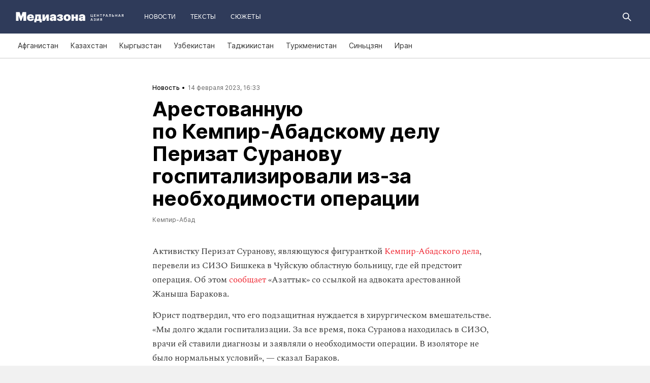

--- FILE ---
content_type: text/html; charset=utf-8
request_url: https://mediazona.ca/news/2023/02/14/hospital
body_size: 18725
content:
<!DOCTYPE html><html lang="ru"><head><meta charset="UTF-8"><meta name="viewport" content="width=device-width,initial-scale=1"><link rel="stylesheet" type="text/css" href="/css/main.ca.dcc2b4fc.css"><link rel="preload" href="/font/inter/Inter-Bold.woff" as="font" type="font/woff" crossorigin><link rel="preload" href="/font/inter/Inter-ExtraBold.woff" as="font" type="font/woff" crossorigin><script>var googletag = googletag || {};
googletag.cmd = googletag.cmd || [];
(function() {
var gads = document.createElement('script');
gads.async = true;
gads.type = 'text/javascript';
var useSSL = 'https:' == document.location.protocol;
gads.src = (useSSL ? 'https:' : 'http:') +
'//www.googletagservices.com/tag/js/gpt.js';
var node = document.getElementsByTagName('script')[0];
node.parentNode.insertBefore(gads, node);
})();
</script><script>googletag.cmd.push(function() {
  googletag.defineSlot('/100831207/adsense-728x90', [728, 90], 'div-gpt-ad-1502978316953-0').addService(googletag.pubads());
  googletag.pubads().enableSingleRequest();
  googletag.pubads().collapseEmptyDivs();
  googletag.enableServices();
});</script><meta name="apple-mobile-web-app-title" content="Медиазона Центральная Азия"><meta name="apple-mobile-web-app-status-bar-style"><link rel="apple-touch-icon-precomposed" sizes="40x40" href="https://mediazona.ca/s/favicon/mz_ca/apple-icon-40x40.png"><link rel="apple-touch-icon-precomposed" sizes="57x57" href="https://mediazona.ca/s/favicon/mz_ca/apple-icon-57x57.png"><link rel="apple-touch-icon-precomposed" sizes="60x60" href="https://mediazona.ca/s/favicon/mz_ca/apple-icon-60x60.png"><link rel="apple-touch-icon-precomposed" sizes="72x72" href="https://mediazona.ca/s/favicon/mz_ca/apple-icon-72x72.png"><link rel="apple-touch-icon-precomposed" sizes="76x76" href="https://mediazona.ca/s/favicon/mz_ca/apple-icon-76x76.png"><link rel="apple-touch-icon-precomposed" sizes="114x114" href="https://mediazona.ca/s/favicon/mz_ca/apple-icon-114x114.png"><link rel="apple-touch-icon-precomposed" sizes="120x120" href="https://mediazona.ca/s/favicon/mz_ca/apple-icon-120x120.png"><link rel="apple-touch-icon-precomposed" sizes="144x144" href="https://mediazona.ca/s/favicon/mz_ca/apple-icon-144x144.png"><link rel="apple-touch-icon-precomposed" sizes="152x152" href="https://mediazona.ca/s/favicon/mz_ca/apple-icon-152x152.png"><link rel="apple-touch-icon-precomposed" sizes="180x180" href="https://mediazona.ca/s/favicon/mz_ca/apple-icon-180x180.png"><link rel="apple-touch-icon-precomposed" sizes="190x190" href="https://mediazona.ca/s/favicon/mz_ca/apple-icon.png"><link rel="apple-touch-icon-precomposed" sizes="192x192" href="https://mediazona.ca/s/favicon/mz_ca/apple-icon.png"><link rel="icon" type="image/png" href="https://mediazona.ca/s/favicon/mz_ca/favicon-16x16.png" sizes="16x16"><link rel="icon" type="image/png" href="https://mediazona.ca/s/favicon/mz_ca/favicon-32x32.png" sizes="32x32"><link rel="icon" type="image/png" href="https://mediazona.ca/s/favicon/mz_ca/favicon-96x96.png" sizes="96x96"><link rel="icon" type="image/png" href="https://mediazona.ca/s/favicon/mz_ca/favicon-128x128.png" sizes="128x128"><link rel="icon" type="image/png" href="https://mediazona.ca/s/favicon/mz_ca/favicon-196x196.png" sizes="196x196"><link rel="icon" href="https://mediazona.ca/s/favicon/mz_ca/favicon.ico"><meta name="application-name" content="Медиазона Центральная Азия"><meta name="msapplication-TileColor"><meta name="msapplication-square70x70logo" content="https://mediazona.ca/s/favicon/mz_ca/ms-icon-70x70.png"><meta name="msapplication-TileImage" content="https://mediazona.ca/s/favicon/mz_ca/ms-icon-144x144.png"><meta name="msapplication-square150x150logo" content="https://mediazona.ca/s/favicon/mz_ca/ms-icon-150x150.png"><meta name="msapplication-wide310x150logo" content="https://mediazona.ca/s/favicon/mz_ca/ms-icon-310x150.png"><meta name="msapplication-square310x310logo" content="https://mediazona.ca/s/favicon/mz_ca/ms-icon-310x310.png"><meta name="msapplication-notification" content="frequency=30;polling-uri=http://notifications.buildmypinnedsite.com/?feed=https://mediazona.ca//rss/&amp;id=1;polling-uri2=http://notifications.buildmypinnedsite.com/?feed=https://mediazona.ca//rss/&amp;id=2;polling-uri3=http://notifications.buildmypinnedsite.com/?feed=https://mediazona.ca//rss/&amp;id=3;polling-uri4=http://notifications.buildmypinnedsite.com/?feed=https://mediazona.ca//rss/&amp;id=4;polling-uri5=http://notifications.buildmypinnedsite.com/?feed=http://mediazona-dev.xyz/rss/&amp;id=5;cycle=1"><!-- google analytics--><script async="" src="https://www.googletagmanager.com/gtm.js?id=GTM-P2HJLQ7Q"></script><script>window.dataLayer = window.dataLayer || [];
function gtag(){dataLayer.push(arguments)};
gtag('js', new Date());
gtag('config', 'GTM-P2HJLQ7Q');</script><!-- instant articles для fb--><meta property="fb:pages" content="722299304474207"><!-- yandex webmaster--><meta name="yandex-verification" content="adc7fe0bae523f9b"><meta name="description" content="Активистку Перизат Суранову, являющуюся фигуранткой Кемпир-Абадского дела, перевели из СИЗО Бишкека в Чуйскую областную ..."><!-- FB--><meta property="og:title" content="Арестованную по Кемпир‑Абадскому делу Перизат Суранову госпитализировали из‑за необходимости операции"><meta property="og:description" content="Активистку Перизат Суранову, являющуюся фигуранткой Кемпир-Абадского дела, перевели из СИЗО Бишкека в Чуйскую областную ..."><meta property="og:url" content="https://mediazona.ca/news/2023/02/14/hospital"><meta property="og:site_name" content="Медиазона Центральная Азия"><meta property="og:seealso" content="https://mediazona.ca/"><meta property="og:image" content="https://s3.mediazona.ca/be57c4a9e40ad0c473d480059b6f6005.jpg"><meta property="og:image:width" content="1200"><meta property="og:image:height" content="630"><meta property="og:type" content="article"><!-- Twitter--><meta name="twitter:card" content="summary_large_image"><meta name="twitter:site" content="@mediazona_ca"><meta name="twitter:title" content="Арестованную по Кемпир‑Абадскому делу Перизат Суранову госпитализировали из‑за необходимости операции"><meta name="twitter:description" content="Активистку Перизат Суранову, являющуюся фигуранткой Кемпир-Абадского дела, перевели из СИЗО Бишкека в Чуйскую областную ..."><meta name="twitter:image" content="https://s3.mediazona.ca/be57c4a9e40ad0c473d480059b6f6005.jpg"><meta name="twitter:domain" content="mediazona.ca"><!-- web push--><link rel="manifest" href="/s/manifest/mz_ca.json"><!-- TODO: Это тестирование индексирования зеркал от фубраля 2025 года.--><!-- Удалить после окончания тестирования. Либо через значительное время.--><!-- canonical--><!--cardBase + req.params.name--><link rel="canonical" href="https://mediazona.ca/news/2023/02/14/hospital"><link rel="amphtml" href="https://mediazona.ca/news/2023/02/14/hospital/amp/"><script type="application/ld+json">{"@context":"http://schema.org","@type":"Organization","name":"Медиазона Центральная Азия","url":"https://mediazona.ca","logo":{"@type":"ImageObject","url":"https://mediazona.ca/s/favicon/mz_ca/favicon-196x196.png","width":196,"height":196},"email":"info@mediazona.ca","description":""}</script><script>window.mz_lang = "ru"
window.region = "ca"
window.imageUrlBase = "https://s3.mediazona.ca/"
window.rsmUrl = "https://rsm.zona.media"
window.sentryUrl = "https://467f7b6c972340dbb87ddb39d13d9c63@sentry.zona.media/7"
window.mz_recaptcha_token = `6Ld1mE4fAAAAABl4ISYMMhPwJG0rFEjm83zhdKhg`</script><script>window.adminUrl = "http://admin.mediazona.ca";
window.pageType = "renderPost";
window.currentPostId = "70526";
if (window.currentPostId){
  var image = new Image();
  image.src = '/counter?postId='+window.currentPostId+'&t='+Math.random();
}</script><noscript><img src="/counter?postId=undefined&amp;t=0.8828326796973963"></noscript><script type="application/ld+json">{"@context":"http://schema.org","@type":"NewsArticle","mainEntityOfPage":{"@type":"WebPage","@id":"/news/2023/02/14/hospital"},"image":["https://s3.mediazona.ca/be57c4a9e40ad0c473d480059b6f6005.jpg"],"headline":"Арестованную по Кемпир‑Абадскому делу Перизат Суранову госпитализировали из‑за необходимости операции","datePublished":"2023-02-14T10:33:40.321Z","dateModified":"2023-02-14T10:33:40.321Z","author":{"@type":"Organization","name":"Медиазона Центральная Азия","url":"https://mediazona.ca","logo":{"@type":"ImageObject","url":"https://mediazona.ca/s/favicon/mz_ca/favicon-196x196.png","width":196,"height":196}},"publisher":{"@type":"Organization","name":"Медиазона Центральная Азия","url":"https://mediazona.ca","logo":{"@type":"ImageObject","url":"https://mediazona.ca/s/favicon/mz_ca/favicon-196x196.png","width":196,"height":196}}}</script><script type="application/ld+json">{"@context":"http://schema.org","@type":"BreadcrumbList","itemListElement":[{"@type":"ListItem","name":"Медиазона Центральная Азия","item":"https://mediazona.ca","position":1},{"@type":"ListItem","name":"Новости","item":"https://mediazona.ca/news","position":2},{"@type":"ListItem","name":"Кемпир-Абад","item":"https://mediazona.ca/theme/kempir-abad","position":3},{"@type":"ListItem","name":"Арестованную по Кемпир‑Абадскому делу Перизат Суранову госпитализировали из‑за необходимости операции","position":4}]}</script><title>Арестованную по Кемпир‑Абадскому делу Перизат Суранову госпитализировали из‑за необходимости операции</title><script defer async src="https://www.google.com/recaptcha/api.js"></script></head><body><!-- Google Tag Manager script--><noscript><iframe src="https://www.googletagmanager.com/ns.html?id=GTM-P2HJLQ7Q" height="0" width="0" style="display:none;visibility:hidden"></iframe></noscript><!-- yandex metrika--><script>(function (d, w, c) {
  (w[c] = w[c] || []).push(function() {
    try {
      w.yaCounter = new Ya.Metrika({
        id: 57125185,
        clickmap:true,
        trackLinks:true,
        accurateTrackBounce:true,
        webvisor:true,
        trackHash:true
      });
    } catch(e) { }
  });
  var n = d.getElementsByTagName("script")[0],
    s = d.createElement("script"),
    f = function () { n.parentNode.insertBefore(s, n); };
  s.type = "text/javascript";
  s.async = true;
  s.src = "https://mc.yandex.ru/metrika/watch.js";
  if (w.opera == "[object Opera]") {
    d.addEventListener("DOMContentLoaded", f, false);
  } else { f(); }
})(document, window, "yandex_metrika_callbacks");
</script><noscript><div><img src="https://mc.yandex.ru/watch/57125185" style="position:absolute; left:-9999px;" alt=""></div></noscript><svg class="hiddenCut"><symbol id="icon_tw" viewbox="0 0 24 24"><path d="M20 6.543a6.56 6.56 0 0 1-1.884.518 3.294 3.294 0 0 0 1.442-1.816 6.575 6.575 0 0 1-2.085.797 3.283 3.283 0 0 0-5.594 2.993 9.32 9.32 0 0 1-6.764-3.429 3.247 3.247 0 0 0-.445 1.65 3.28 3.28 0 0 0 1.46 2.731 3.274 3.274 0 0 1-1.487-.41v.041a3.285 3.285 0 0 0 2.633 3.218c-.484.13-.99.15-1.482.056a3.286 3.286 0 0 0 3.066 2.28A6.587 6.587 0 0 1 4 16.531a9.292 9.292 0 0 0 5.031 1.473c6.04 0 9.34-5 9.34-9.338 0-.142-.002-.284-.008-.425A6.673 6.673 0 0 0 20 6.545v-.002z"></path></symbol><symbol id="icon_vk" viewbox="0 0 24 24"><path d="M12.831 17.393s.356-.04.537-.239c.169-.183.164-.526.164-.526s-.025-1.608.71-1.845c.724-.233 1.655 1.554 2.639 2.242.745.52 1.312.405 1.312.405l2.634-.037s1.376-.088.723-1.188c-.055-.09-.381-.814-1.96-2.303-1.65-1.56-1.43-1.306.56-4.003 1.212-1.641 1.696-2.643 1.545-3.072-.145-.41-1.036-.302-1.036-.302l-2.965.019s-.22-.03-.384.069c-.157.096-.26.323-.26.323s-.47 1.271-1.096 2.352c-1.32 2.279-1.848 2.4-2.063 2.257-.504-.329-.378-1.326-.378-2.033 0-2.21.328-3.13-.643-3.37-.323-.078-.56-.13-1.385-.14-1.058-.01-1.953.004-2.46.257-.338.168-.6.542-.44.563.196.028.64.12.875.45.304.418.294 1.363.294 1.363s.175 2.6-.409 2.923c-.4.221-.948-.23-2.126-2.299-.602-1.06-1.058-2.23-1.058-2.23s-.088-.22-.244-.336c-.19-.143-.456-.186-.456-.186l-2.816.017s-.426.011-.581.2c-.137.166-.011.51-.011.51s2.207 5.249 4.705 7.892c2.29 2.426 4.893 2.266 4.893 2.266h1.179l.001.001z"></path></symbol><symbol id="icon_fb" viewbox="0 0 24 24"><path d="M13.1 20v-7.21h2.773l.415-3.2H13.1V8.547c0-.927.26-1.558 1.596-1.558l1.704-.002v-2.86A22.787 22.787 0 0 0 13.917 4C11.46 4 9.78 5.492 9.78 8.23v1.36H7v3.2h2.78V20h3.32z"></path></symbol><symbol id="icon_insta" viewbox="0 0 24 24"><path d="M14.6880919,12.016232 C14.6880919,10.5446217 13.4878423,9.34437211 12.016232,9.34437211 C10.5446217,9.34437211 9.34437211,10.5446217 9.34437211,12.016232 C9.34437211,13.4878423 10.5446217,14.6880919 12.016232,14.6880919 C13.4878423,14.6880919 14.6880919,13.4878423 14.6880919,12.016232 Z M16.1283914,12.016232 C16.1283914,14.2914877 14.2914877,16.1283914 12.016232,16.1283914 C9.74097631,16.1283914 7.90407263,14.2914877 7.90407263,12.016232 C7.90407263,9.74097631 9.74097631,7.90407263 12.016232,7.90407263 C14.2914877,7.90407263 16.1283914,9.74097631 16.1283914,12.016232 Z M17.2555823,7.73708139 C17.2555823,8.26936598 16.8276672,8.69728104 16.2953826,8.69728104 C15.763098,8.69728104 15.335183,8.26936598 15.335183,7.73708139 C15.335183,7.2047968 15.763098,6.77688174 16.2953826,6.77688174 C16.8276672,6.77688174 17.2555823,7.2047968 17.2555823,7.73708139 Z M12.016232,5.44095179 C10.8472933,5.44095179 8.34242465,5.34701921 7.28829242,5.76449732 C6.92299907,5.91061466 6.6516383,6.08804286 6.36984058,6.36984058 C6.08804286,6.6516383 5.91061466,6.92299907 5.76449732,7.28829242 C5.34701921,8.34242465 5.44095179,10.8472933 5.44095179,12.016232 C5.44095179,13.1851707 5.34701921,15.6900394 5.76449732,16.7441716 C5.91061466,17.1094649 6.08804286,17.3808257 6.36984058,17.6626234 C6.6516383,17.9444212 6.92299907,18.1218494 7.28829242,18.2679667 C8.34242465,18.6854448 10.8472933,18.5915122 12.016232,18.5915122 C13.1851707,18.5915122 15.6900394,18.6854448 16.7441716,18.2679667 C17.1094649,18.1218494 17.3808257,17.9444212 17.6626234,17.6626234 C17.9444212,17.3808257 18.1218494,17.1094649 18.2679667,16.7441716 C18.6854448,15.6900394 18.5915122,13.1851707 18.5915122,12.016232 C18.5915122,10.8472933 18.6854448,8.34242465 18.2679667,7.28829242 C18.1218494,6.92299907 17.9444212,6.6516383 17.6626234,6.36984058 C17.3808257,6.08804286 17.1094649,5.91061466 16.7441716,5.76449732 C15.6900394,5.34701921 13.1851707,5.44095179 12.016232,5.44095179 Z M20.0318117,12.016232 C20.0318117,13.122549 20.0422487,14.218429 19.9796269,15.324746 C19.9170052,16.6084912 19.6247705,17.7461191 18.6854448,18.6854448 C17.7461191,19.6247705 16.6084912,19.9170052 15.324746,19.9796269 C14.218429,20.0422487 13.122549,20.0318117 12.016232,20.0318117 C10.909915,20.0318117 9.81403498,20.0422487 8.70771799,19.9796269 C7.42397281,19.9170052 6.28634496,19.6247705 5.34701921,18.6854448 C4.40769347,17.7461191 4.11545879,16.6084912 4.05283707,15.324746 C3.99021536,14.218429 4.00065231,13.122549 4.00065231,12.016232 C4.00065231,10.909915 3.99021536,9.81403498 4.05283707,8.70771799 C4.11545879,7.42397281 4.40769347,6.28634496 5.34701921,5.34701921 C6.28634496,4.40769347 7.42397281,4.11545879 8.70771799,4.05283707 C9.81403498,3.99021536 10.909915,4.00065231 12.016232,4.00065231 C13.122549,4.00065231 14.218429,3.99021536 15.324746,4.05283707 C16.6084912,4.11545879 17.7461191,4.40769347 18.6854448,5.34701921 C19.6247705,6.28634496 19.9170052,7.42397281 19.9796269,8.70771799 C20.0422487,9.81403498 20.0318117,10.909915 20.0318117,12.016232 Z"></path></symbol><symbol id="icon_ok" viewbox="0 0 24 24"><path d="M11.546 12.11c2.578 0 4.668-2.04 4.668-4.555C16.214 5.04 14.124 3 11.547 3 8.97 3 6.88 5.04 6.88 7.556c0 2.517 2.09 4.556 4.667 4.556v-.002zm0-6.796c1.268 0 2.297 1.003 2.297 2.24 0 1.24-1.03 2.242-2.297 2.242-1.268 0-2.296-1.003-2.296-2.24 0-1.24 1.028-2.242 2.296-2.242z"></path><path d="M14.963 12.466c-1.31 1.008-3.417 1.008-3.417 1.008s-2.106 0-3.417-1.008c-.97-.746-1.7-.317-1.963.2-.46.9.06 1.336 1.23 2.07 1.002.627 2.376.862 3.264.95l-.74.722c-1.045 1.02-2.052 2.002-2.75 2.685a1.027 1.027 0 0 0 0 1.476l.125.123a1.09 1.09 0 0 0 1.513 0l2.75-2.685 2.75 2.684a1.09 1.09 0 0 0 1.515 0l.126-.124a1.027 1.027 0 0 0 0-1.477l-2.75-2.686-.744-.725c.888-.09 2.248-.326 3.24-.948 1.172-.734 1.69-1.17 1.23-2.07-.262-.517-.992-.946-1.962-.2v.005z"></path></symbol><symbol id="icon_youtube" viewbox="0 0 22 20"><path d="M18.298 5.03C17.648 4.298 16.45 4 14.158 4H5.842c-2.344 0-3.564.318-4.21 1.097C1 5.857 1 6.975 1 8.524v2.952c0 3 .749 4.524 4.842 4.524h8.316c1.987 0 3.088-.263 3.8-.91.73-.661 1.042-1.742 1.042-3.614V8.524c0-1.633-.049-2.759-.702-3.494zm-5.677 5.568l-4.589 2.324a.723.723 0 0 1-.692-.02.68.68 0 0 1-.34-.586V7.684a.68.68 0 0 1 .34-.585.725.725 0 0 1 .69-.022l4.59 2.309c.233.117.38.35.38.606a.681.681 0 0 1-.379.606z"></path></symbol><symbol id="icon_search" viewbox="0 0 300 300"><path d="M300,269.1l-95.7-95.7c28.9-43.3,24.3-102.5-13.9-140.7    C168.6,10.9,140.1,0,111.5,0S54.4,10.9,32.7,32.7c-43.5,43.5-43.5,114.2,0,157.7C54.4,212.1,83,223,111.5,223    c21.6,0,43.2-6.2,61.9-18.7l95.7,95.7L300,269.1z M53.9,169.1c-31.8-31.8-31.8-83.5,0-115.3C69.3,38.5,89.7,30,111.5,30    s42.2,8.5,57.6,23.9c31.8,31.8,31.8,83.5,0,115.3c-15.4,15.4-35.9,23.9-57.6,23.9C89.7,193,69.3,184.5,53.9,169.1z"></path></symbol><symbol id="icon_rss" viewbox="0 0 197 197"><path d="M26.1,144.5 C11.6,144.5 -0.2,156.2 -0.2,170.7 C-0.2,185.2 11.6,196.9 26.1,196.9 C40.6,196.9 52.4,185.2 52.4,170.7 C52.4,156.2 40.7,144.5 26.1,144.5 L26.1,144.5 Z M-0.1,66.8 L-0.1,104.6 C24.5,104.6 47.7,114.2 65.1,131.6 C82.5,149 92.1,172.2 92.1,197 L130,197 C130,125.2 71.6,66.8 -0.1,66.8 L-0.1,66.8 Z M-0.1,-0.2 L-0.1,37.6 C87.7,37.6 159.1,109.1 159.1,197 L197.1,197 C197.1,88.3 108.6,-0.2 -0.1,-0.2 L-0.1,-0.2 Z"></path></symbol><symbol id="icon_share_vk" viewbox="0 0 24 24"><path d="M12.831 17.393s.356-.04.537-.239c.169-.183.164-.526.164-.526s-.025-1.608.71-1.845c.724-.233 1.655 1.554 2.639 2.242.745.52 1.312.405 1.312.405l2.634-.037s1.376-.088.723-1.188c-.055-.09-.381-.814-1.96-2.303-1.65-1.56-1.43-1.306.56-4.003 1.212-1.641 1.696-2.643 1.545-3.072-.145-.41-1.036-.302-1.036-.302l-2.965.019s-.22-.03-.384.069c-.157.096-.26.323-.26.323s-.47 1.271-1.096 2.352c-1.32 2.279-1.848 2.4-2.063 2.257-.504-.329-.378-1.326-.378-2.033 0-2.21.328-3.13-.643-3.37-.323-.078-.56-.13-1.385-.14-1.058-.01-1.953.004-2.46.257-.338.168-.6.542-.44.563.196.028.64.12.875.45.304.418.294 1.363.294 1.363s.175 2.6-.409 2.923c-.4.221-.948-.23-2.126-2.299-.602-1.06-1.058-2.23-1.058-2.23s-.088-.22-.244-.336c-.19-.143-.456-.186-.456-.186l-2.816.017s-.426.011-.581.2c-.137.166-.011.51-.011.51s2.207 5.249 4.705 7.892c2.29 2.426 4.893 2.266 4.893 2.266h1.179l.001.001z"></path></symbol><symbol id="icon_share_ok" viewbox="0 0 24 24"><path d="M11.546 12.11c2.578 0 4.668-2.04 4.668-4.555C16.214 5.04 14.124 3 11.547 3 8.97 3 6.88 5.04 6.88 7.556c0 2.517 2.09 4.556 4.667 4.556v-.002zm0-6.796c1.268 0 2.297 1.003 2.297 2.24 0 1.24-1.03 2.242-2.297 2.242-1.268 0-2.296-1.003-2.296-2.24 0-1.24 1.028-2.242 2.296-2.242z"></path><path d="M14.963 12.466c-1.31 1.008-3.417 1.008-3.417 1.008s-2.106 0-3.417-1.008c-.97-.746-1.7-.317-1.963.2-.46.9.06 1.336 1.23 2.07 1.002.627 2.376.862 3.264.95l-.74.722c-1.045 1.02-2.052 2.002-2.75 2.685a1.027 1.027 0 0 0 0 1.476l.125.123a1.09 1.09 0 0 0 1.513 0l2.75-2.685 2.75 2.684a1.09 1.09 0 0 0 1.515 0l.126-.124a1.027 1.027 0 0 0 0-1.477l-2.75-2.686-.744-.725c.888-.09 2.248-.326 3.24-.948 1.172-.734 1.69-1.17 1.23-2.07-.262-.517-.992-.946-1.962-.2v.005z"></path></symbol><symbol id="icon_share_fb" viewbox="0 0 24 24"><path d="M13.1 20v-7.21h2.773l.415-3.2H13.1V8.547c0-.927.26-1.558 1.596-1.558l1.704-.002v-2.86A22.787 22.787 0 0 0 13.917 4C11.46 4 9.78 5.492 9.78 8.23v1.36H7v3.2h2.78V20h3.32z"></path></symbol><symbol id="icon_share_tw" viewbox="0 0 24 24"><path d="M20 6.543a6.56 6.56 0 0 1-1.884.518 3.294 3.294 0 0 0 1.442-1.816 6.575 6.575 0 0 1-2.085.797 3.283 3.283 0 0 0-5.594 2.993 9.32 9.32 0 0 1-6.764-3.429 3.247 3.247 0 0 0-.445 1.65 3.28 3.28 0 0 0 1.46 2.731 3.274 3.274 0 0 1-1.487-.41v.041a3.285 3.285 0 0 0 2.633 3.218c-.484.13-.99.15-1.482.056a3.286 3.286 0 0 0 3.066 2.28A6.587 6.587 0 0 1 4 16.531a9.292 9.292 0 0 0 5.031 1.473c6.04 0 9.34-5 9.34-9.338 0-.142-.002-.284-.008-.425A6.673 6.673 0 0 0 20 6.545v-.002z"></path></symbol><symbol id="icon_share_telegram" viewbox="0 0 24 24"><path d="M18.852 5.094L3.794 10.902c-1.028.412-1.022.986-.187 1.24l3.754 1.174L8.8 17.72c.174.482.088.674.595.674.391 0 .563-.179.782-.391l1.877-1.827 3.907 2.887c.719.396 1.238.191 1.417-.667L19.94 6.312c.263-1.052-.401-1.53-1.089-1.218zm-10.9 7.952l8.464-5.34c.423-.257.81-.12.492.164L9.66 14.41l-.282 3.01-1.427-4.374z"></path></symbol><symbol id="icon_share_copytoclipboard" viewbox="0 0 14 15"><path d="M2.3024 11.6976C1.31069 10.7059 1.31069 9.09362 2.3024 8.1019L4.6222 5.7821L3.5203 4.6802L1.2005 7C-0.400166 8.60066 -0.400166 11.1988 1.2005 12.7995C2.80116 14.4002 5.39934 14.4002 7 12.7995L9.3198 10.4797L8.2179 9.3778L5.89809 11.6976C4.90638 12.6893 3.29412 12.6893 2.3024 11.6976ZM5.26015 9.89975L9.89975 5.26015L8.73985 4.10025L4.10025 8.73985L5.26015 9.89975ZM7 1.2005L4.6802 3.5203L5.7821 4.6222L8.1019 2.3024C9.09362 1.31069 10.7059 1.31069 11.6976 2.3024C12.6893 3.29412 12.6893 4.90638 11.6976 5.89809L9.3778 8.2179L10.4797 9.3198L12.7995 7C14.4002 5.39934 14.4002 2.80116 12.7995 1.2005C11.1988 -0.400166 8.60066 -0.400166 7 1.2005Z"></path></symbol><symbol id="icon_share_copied" viewbox="0 0 18 18"><path d="M9.00033 0.666687C4.40033 0.666687 0.666992 4.40002 0.666992 9.00002C0.666992 13.6 4.40033 17.3334 9.00033 17.3334C13.6003 17.3334 17.3337 13.6 17.3337 9.00002C17.3337 4.40002 13.6003 0.666687 9.00033 0.666687ZM7.33366 13.1667L3.16699 9.00002L4.34199 7.82502L7.33366 10.8084L13.6587 4.48335L14.8337 5.66669L7.33366 13.1667Z"></path></symbol><symbol id="icon_share_pdf" viewbox="0 0 32 32"><g fill="black" fill-rule="evenodd"></g><path d="M4 21V11H7.83673C8.53212 11 9.13228 11.1465 9.63719 11.4395C10.1451 11.7292 10.5367 12.1344 10.8118 12.6553C11.0869 13.1729 11.2245 13.7751 11.2245 14.4619C11.2245 15.152 11.0839 15.7559 10.8027 16.2734C10.5246 16.7878 10.127 17.1865 9.60998 17.4697C9.09297 17.7529 8.47921 17.8945 7.76871 17.8945H5.40136V15.9902H7.35147C7.6901 15.9902 7.97279 15.9268 8.19955 15.7998C8.42933 15.6729 8.60317 15.4954 8.72109 15.2676C8.839 15.0365 8.89796 14.7679 8.89796 14.4619C8.89796 14.1527 8.839 13.8857 8.72109 13.6611C8.60317 13.4333 8.42933 13.2575 8.19955 13.1338C7.96977 13.0101 7.68707 12.9482 7.35147 12.9482H6.2449V21H4Z"></path><path d="M15.7642 21H12.3311V11H15.7596C16.706 11 17.5208 11.2002 18.2041 11.6006C18.8904 11.9977 19.4195 12.5706 19.7914 13.3193C20.1633 14.0648 20.3492 14.9567 20.3492 15.9951C20.3492 17.0368 20.1633 17.932 19.7914 18.6807C19.4225 19.4294 18.8949 20.0039 18.2086 20.4043C17.5223 20.8014 16.7075 21 15.7642 21ZM14.576 18.9395H15.678C16.198 18.9395 16.6379 18.8451 16.9977 18.6562C17.3605 18.4642 17.6342 18.1533 17.8186 17.7236C18.006 17.2907 18.0998 16.7145 18.0998 15.9951C18.0998 15.2757 18.006 14.7028 17.8186 14.2764C17.6311 13.8467 17.3545 13.5374 16.9887 13.3486C16.6258 13.1566 16.1784 13.0605 15.6463 13.0605H14.576V18.9395Z"></path><path d="M21.6599 21V11H28V12.9629H23.9048V15.0137H27.5964V16.9814H23.9048V21H21.6599Z"></path></symbol><symbol id="icon_expand" viewbox="0 0 33 33"><path d="M16.5,33 C7.38730163,33 1.11598369e-15,25.6126984 0,16.5 C-1.11598369e-15,7.38730163 7.38730163,1.67397553e-15 16.5,0 C25.6126984,-1.67397553e-15 33,7.38730163 33,16.5 C32.9889799,25.6081298 25.6081298,32.9889799 16.5,33 L16.5,33 Z M16.5,1 C7.93958638,1 1,7.93958638 1,16.5 C1,25.0604136 7.93958638,32 16.5,32 C25.0604136,32 32,25.0604136 32,16.5 C31.9889815,7.94415454 25.0558455,1.01101849 16.5,1 L16.5,1 Z"></path><path d="M22.81,13.51 L16.5,20.05 L10.19,13.51 L9.49,14.24 L16.5,21.51 L23.51,14.24 L22.81,13.51 L22.81,13.51 Z"></path></symbol><symbol id="icon_telegram" viewbox="0 0 24 24"><path d="M18.852 5.094L3.794 10.902c-1.028.412-1.022.986-.187 1.24l3.754 1.174L8.8 17.72c.174.482.088.674.595.674.391 0 .563-.179.782-.391l1.877-1.827 3.907 2.887c.719.396 1.238.191 1.417-.667L19.94 6.312c.263-1.052-.401-1.53-1.089-1.218zm-10.9 7.952l8.464-5.34c.423-.257.81-.12.492.164L9.66 14.41l-.282 3.01-1.427-4.374z"></path></symbol><symbol id="icon_q" viewbox="0 0 24 24" width="20" height="19"><path fill-rule="evenodd" clip-rule="evenodd" d="M 12 23 C 18.441406 23 23.707031 17.867188 23.707031 11.5 C 23.707031 5.132812 18.484375 0 12 0 C 5.515625 0 0.292969 5.132812 0.292969 11.5 C 0.292969 17.824219 5.515625 23 12 23 Z M 10.441406 4.929688 C 9.136719 5.050781 7.914062 5.585938 6.988281 6.488281 C 6.609375 6.859375 6.316406 7.269531 6.105469 7.761719 C 5.894531 8.253906 5.8125 8.75 5.8125 9.28125 L 5.8125 10.144531 C 5.8125 10.636719 5.894531 11.171875 6.105469 11.625 C 6.316406 12.074219 6.570312 12.527344 6.949219 12.894531 C 7.875 13.800781 9.09375 14.375 10.398438 14.5 C 10.570312 14.5 10.738281 14.539062 10.863281 14.539062 L 10.359375 13.882812 L 10.359375 4.929688 Z M 17.347656 17.90625 L 17.347656 9.28125 C 17.347656 8.253906 16.925781 7.269531 16.210938 6.53125 C 15.285156 5.625 14.0625 5.050781 12.757812 4.929688 C 12.589844 4.929688 12.421875 4.886719 12.292969 4.886719 L 12.800781 5.542969 L 12.800781 16.511719 C 12.800781 17.125 13.050781 17.703125 13.472656 18.152344 C 13.894531 18.605469 14.527344 18.8125 15.117188 18.8125 L 17.9375 18.8125 Z M 17.347656 17.90625"></path></symbol><symbol id="icon_tiktok" viewBox="0 0 128 128" width="128" height="128"><circle fill="black" cx="64" cy="64" r="55"></circle><path fill="white" fill-rule="evenodd" clip-rule="evenodd" d="M78.872 46.7088L78.8707 48.7685H78.8677V76.4556C78.8677 83.0567 76.2677 89.3346 71.6007 94.002C66.9333 98.6689 60.655 101.268 54.056 101.268C47.4553 101.268 41.1783 98.6689 36.5113 94.002C31.8443 89.3346 29.2438 83.0567 29.2438 76.4556C29.2438 69.8549 31.8443 63.5782 36.5113 58.9113C41.1783 54.2439 47.4553 51.6438 54.056 51.6438H58.6602V64.6874H54.056C50.9223 64.6874 47.9494 65.9187 45.7332 68.1349C43.5179 70.3507 42.2874 73.3223 42.2874 76.4556C42.2874 79.5892 43.5179 82.5621 45.7332 84.7779C47.9494 86.9924 50.9223 88.225 54.056 88.225C57.1892 88.225 60.1621 86.9924 62.3783 84.7779C64.5928 82.5621 65.8241 79.5905 65.8241 76.4831V26.7316H78.8134L79.4641 27.9358C81.4864 31.684 84.2142 35.2371 87.5972 37.8593C90.213 39.8871 93.1731 41.3178 96.4438 41.8913L98.7559 42.2968L96.275 54.8716L94.0528 54.4746C91.407 54.0017 88.8086 53.1992 86.3757 52.0523C83.5835 50.7353 80.9936 48.9577 78.872 46.7088V46.7088ZM64.0007 -0.00113254C28.6534 -0.00113254 0 28.6521 0 63.9994C0 99.3454 28.6534 128 64.0007 128C99.3467 128 128 99.3454 128 63.9994C128 28.6521 99.3467 -0.00113254 64.0007 -0.00113254"></path></symbol><symbol id="icon_share_tg" viewbox="0 0 300 300"><path d="M5.299,144.645l69.126,25.8l26.756,86.047c1.712,5.511,8.451,7.548,12.924,3.891l38.532-31.412c4.039-3.291,9.792-3.455,14.013-0.391l69.498,50.457c4.785,3.478,11.564,0.856,12.764-4.926L299.823,29.22c1.31-6.316-4.896-11.585-10.91-9.259L5.218,129.402C-1.783,132.102-1.722,142.014,5.299,144.645z M96.869,156.711l135.098-83.207c2.428-1.491,4.926,1.792,2.841,3.726L123.313,180.87c-3.919,3.648-6.447,8.53-7.163,13.829l-3.798,28.146c-0.503,3.758-5.782,4.131-6.819,0.494l-14.607-51.325C89.253,166.16,91.691,159.907,96.869,156.711z"></path></symbol><symbol id="icon_write" viewbox="0 0 128 128"><path d="M36.108,110.473l70.436-70.436L87.963,21.457L17.526,91.893c-0.378,0.302-0.671,0.716-0.803,1.22   l-5.476,20.803c-0.01,0.04-0.01,0.082-0.019,0.121c-0.018,0.082-0.029,0.162-0.039,0.247c-0.007,0.075-0.009,0.147-0.009,0.222   c-0.001,0.077,0.001,0.147,0.009,0.225c0.01,0.084,0.021,0.166,0.039,0.246c0.008,0.04,0.008,0.082,0.019,0.121   c0.007,0.029,0.021,0.055,0.031,0.083c0.023,0.078,0.053,0.154,0.086,0.23c0.029,0.067,0.057,0.134,0.09,0.196   c0.037,0.066,0.077,0.127,0.121,0.189c0.041,0.063,0.083,0.126,0.13,0.184c0.047,0.059,0.1,0.109,0.152,0.162   c0.053,0.054,0.105,0.105,0.163,0.152c0.056,0.048,0.119,0.09,0.182,0.131c0.063,0.043,0.124,0.084,0.192,0.12   c0.062,0.033,0.128,0.062,0.195,0.09c0.076,0.033,0.151,0.063,0.23,0.087c0.028,0.009,0.054,0.023,0.083,0.031   c0.04,0.01,0.081,0.01,0.121,0.02c0.081,0.017,0.162,0.028,0.246,0.037c0.077,0.009,0.148,0.011,0.224,0.01   c0.075,0,0.147-0.001,0.223-0.008c0.084-0.011,0.166-0.022,0.247-0.039c0.04-0.01,0.082-0.01,0.121-0.02l20.804-5.475   C35.393,111.146,35.808,110.853,36.108,110.473z M19.651,108.349c-0.535-0.535-1.267-0.746-1.964-0.649l3.183-12.094l11.526,11.525   L20.3,110.313C20.398,109.616,20.188,108.884,19.651,108.349z"></path><path d="M109.702,36.879l-18.58-18.581l7.117-7.117c0,0,12.656,4.514,18.58,18.582L109.702,36.879z"></path></symbol><symbol id="icon_envelope" viewbox="0 0 16 13"><path d="M14.346 3.196V1.6L8 5.571 1.654 1.6v1.596L8 7.129l6.346-3.933zm0-3.192c.43 0 .798.158 1.102.475.304.317.456.69.456 1.121v9.5c0 .43-.152.804-.456 1.121a1.472 1.472 0 0 1-1.102.475H1.654c-.43 0-.798-.158-1.102-.475A1.565 1.565 0 0 1 .096 11.1V1.6c0-.43.152-.804.456-1.121A1.472 1.472 0 0 1 1.654.004h12.692z"></path></symbol><symbol id="icon-arrow" viewBox="0 0 12 22"><g stroke="currentColor" stroke-width="2"><path d="M1,1L10.5,11.5"></path><path d="M1,21L10.5,10.5"></path></g></symbol><symbol id="icon-stack" viewbox="0 0 32 32"><path d="M32 10l-16-8-16 8 16 8 16-8zM16 4.655l10.689 5.345-10.689 5.345-10.689-5.345 10.689-5.345zM28.795 14.398l3.205 1.602-16 8-16-8 3.205-1.602 12.795 6.398zM28.795 20.398l3.205 1.602-16 8-16-8 3.205-1.602 12.795 6.398z" class="path1"></path></symbol><symbol id="reodering-icon" viewbox="0 0 6 9"><g fill="#EF2530" fill-rule="evenodd"><path d="M3 0L0 3h6zM3 9L0 6h6z"></path></g></symbol><symbol id="cross" viewbox="0 0 372 372"><polygon points="371.23,21.213 350.018,0 185.615,164.402 21.213,0 0,21.213 164.402,185.615 0,350.018 21.213,371.23   185.615,206.828 350.018,371.23 371.23,350.018 206.828,185.615 "></polygon></symbol><symbol id="icon_views" viewbox="0 0 24 24"><g fill-rule="evenodd"><path fill-rule="nonzero" d="M12.5 10a1.522 1.522 0 0 1 1.5 1.5 1.522 1.522 0 0 1-1.5 1.5 1.522 1.522 0 0 1-1.5-1.5 1.522 1.522 0 0 1 1.5-1.5zm0 5c.636 0 1.222-.156 1.758-.469.536-.313.96-.737 1.273-1.273A3.428 3.428 0 0 0 16 11.5c0-.636-.156-1.222-.469-1.758a3.479 3.479 0 0 0-1.273-1.273A3.428 3.428 0 0 0 12.5 8c-.636 0-1.222.156-1.758.469-.536.313-.96.737-1.273 1.273A3.428 3.428 0 0 0 9 11.5c0 .636.156 1.222.469 1.758.313.536.737.96 1.273 1.273A3.428 3.428 0 0 0 12.5 15zm0-9a7.53 7.53 0 0 1 3.203.704 7.986 7.986 0 0 1 2.59 1.936A8.715 8.715 0 0 1 20 11.509a8.616 8.616 0 0 1-1.708 2.86 8.043 8.043 0 0 1-2.59 1.927A7.53 7.53 0 0 1 12.5 17a7.53 7.53 0 0 1-3.203-.704 8.043 8.043 0 0 1-2.59-1.927A8.616 8.616 0 0 1 5 11.509 8.715 8.715 0 0 1 6.708 8.64a7.986 7.986 0 0 1 2.59-1.936A7.53 7.53 0 0 1 12.5 6z"></path></g></symbol></svg><header class="mz-header"><div class="mz-layout-header mz-layout-header_ca"><div class="mz-layout-header__container"><a href="/" class="mz-layout-header__logo"><svg width="214" height="29" viewBox="0 0 214 29" fill="none" xmlns="http://www.w3.org/2000/svg" class="mz-layout-header__logo-image"><path d="M1.56 22H6.408V11.872L10.248 22H12.072L15.984 11.872V22H21.384V4.84H14.472L11.52 13.168L8.616 4.84H1.56V22ZM30.2218 22.312C34.2058 22.312 36.3898 20.632 36.7738 17.752H32.3578C32.2138 18.472 31.7098 19.096 30.3898 19.096C29.0458 19.096 28.1578 18.28 28.0378 16.768H36.7498V15.616C36.7498 11.104 33.7498 9.088 30.2218 9.088C26.3818 9.088 23.2618 11.608 23.2618 15.688V15.88C23.2618 20.032 26.2138 22.312 30.2218 22.312ZM28.0618 14.296C28.2538 12.88 29.0698 12.136 30.2218 12.136C31.4938 12.136 32.1418 12.952 32.1898 14.296H28.0618ZM43.3622 15.808C43.4102 14.92 43.4582 13.864 43.4822 12.688H45.8102V18.712H42.7622C43.0742 17.944 43.2662 16.984 43.3622 15.808ZM41.6102 22H48.0182L48.0662 25.048H52.1462V18.712H50.4662V9.448H39.5702C39.5702 12.16 39.5222 14.104 39.4022 15.424C39.2102 17.416 38.8022 18.376 38.1302 18.712H37.4822V25.048H41.5622L41.6102 22ZM58.1428 22L61.6948 15.016V22H66.3748V9.448H61.7668L58.2148 16.456V9.448H53.5348V22H58.1428ZM73.9794 19.144C73.1154 19.144 72.6594 18.76 72.6594 18.16C72.6594 17.272 73.2354 16.96 74.8194 16.96H75.8274V17.608C75.8274 18.544 75.0594 19.144 73.9794 19.144ZM72.2754 22.312C74.3154 22.312 75.4194 21.424 75.9474 20.56V22H80.5074V13.888C80.5074 10.576 78.2994 9.088 74.6514 9.088C71.0514 9.088 68.6514 10.648 68.4594 13.72H72.8754C72.9474 13.072 73.2834 12.376 74.3634 12.376C75.6354 12.376 75.8274 13.144 75.8274 14.2V14.416H74.7474C70.4034 14.416 68.0034 15.568 68.0034 18.52C68.0034 21.208 70.0194 22.312 72.2754 22.312ZM93.8025 12.52C93.8025 10.576 91.7865 9.088 88.1385 9.088C84.9945 9.088 82.5225 10.648 82.1625 13.792H86.2665C86.4825 12.928 87.0585 12.424 87.9225 12.424C88.7865 12.424 89.0985 12.784 89.0985 13.288V13.36C89.0985 13.936 88.6905 14.296 87.8985 14.296H86.6505V16.864H87.9945C88.9785 16.864 89.3625 17.248 89.3625 17.896V17.968C89.3625 18.712 88.9065 19.144 88.0665 19.144C86.9865 19.144 86.3865 18.568 86.0985 17.488H81.9465C82.3785 20.464 84.3225 22.312 88.1865 22.312C92.0265 22.312 94.1145 20.56 94.1145 18.328V18.256C94.1145 16.6 93.0345 15.688 91.2825 15.424C92.9145 15.112 93.8025 14.224 93.8025 12.592V12.52ZM102.2 22.312C106.112 22.312 109.184 19.888 109.184 15.76V15.568C109.184 11.536 106.136 9.112 102.224 9.112C98.2635 9.112 95.2155 11.608 95.2155 15.688V15.88C95.2155 20.008 98.2875 22.312 102.2 22.312ZM102.224 18.832C100.712 18.832 99.9915 17.776 99.9915 15.736V15.544C99.9915 13.576 100.784 12.592 102.224 12.592C103.688 12.592 104.384 13.648 104.384 15.616V15.784C104.384 17.776 103.664 18.832 102.224 18.832ZM118.855 22H123.559V9.448H118.855V14.008H115.567V9.448H110.863V22H115.567V17.296H118.855V22ZM131.167 19.144C130.303 19.144 129.847 18.76 129.847 18.16C129.847 17.272 130.423 16.96 132.007 16.96H133.015V17.608C133.015 18.544 132.247 19.144 131.167 19.144ZM129.463 22.312C131.503 22.312 132.607 21.424 133.135 20.56V22H137.695V13.888C137.695 10.576 135.487 9.088 131.839 9.088C128.239 9.088 125.839 10.648 125.647 13.72H130.063C130.135 13.072 130.471 12.376 131.551 12.376C132.823 12.376 133.015 13.144 133.015 14.2V14.416H131.935C127.591 14.416 125.191 15.568 125.191 18.52C125.191 21.208 127.207 22.312 129.463 22.312Z"></path><path d="M153.201 14.91V13.251H152.62V8.995H151.682V13.251H149.512V8.995H148.574V14H152.368L152.403 14.91H153.201ZM155.265 14H158.513V13.265H156.196V11.802H157.96V11.102H156.196V9.73H158.394V8.995H155.265V14ZM160.753 14H161.684V11.872H163.931V14H164.869V8.995H163.931V11.123H161.684V8.995H160.753V14ZM168.411 14H169.349V9.73H170.742V8.995H167.018V9.73H168.411V14ZM172.891 14H173.822V12.096H174.522C175.593 12.096 176.356 11.627 176.356 10.57V10.542C176.356 9.492 175.621 8.995 174.501 8.995H172.891V14ZM173.822 11.424V9.716H174.501C175.096 9.716 175.446 9.947 175.446 10.542V10.57C175.446 11.123 175.117 11.424 174.501 11.424H173.822ZM180.049 9.758L180.784 12.082H179.307L180.049 9.758ZM177.823 14H178.698L179.09 12.761H181.001L181.4 14H182.366L180.714 8.995H179.496L177.823 14ZM185.831 12.187C185.894 11.382 185.929 10.43 185.943 9.744H187.483V14H188.421V8.995H185.096C185.096 9.688 185.075 11.004 184.991 12.012C184.921 12.817 184.76 13.23 184.375 13.23C184.221 13.23 184.151 13.202 184.151 13.202V14C184.151 14 184.277 14.07 184.501 14.07C185.439 14.07 185.74 13.244 185.831 12.187ZM190.968 14H192.578C193.698 14 194.426 13.489 194.426 12.439V12.411C194.426 11.354 193.67 10.892 192.599 10.892H191.899V8.995H190.968V14ZM191.899 13.279V11.571H192.578C193.194 11.571 193.523 11.851 193.523 12.404V12.432C193.523 13.034 193.166 13.279 192.578 13.279H191.899ZM196.633 14H197.564V11.872H199.811V14H200.749V8.995H199.811V11.123H197.564V8.995H196.633V14ZM205.131 9.758L205.866 12.082H204.389L205.131 9.758ZM202.905 14H203.78L204.172 12.761H206.083L206.482 14H207.448L205.796 8.995H204.578L202.905 14ZM212.098 9.716V11.333H211.398C210.775 11.333 210.446 11.074 210.446 10.521V10.493C210.446 9.905 210.796 9.716 211.391 9.716H212.098ZM211.503 11.991H212.098V14H213.029V8.995H211.391C210.313 8.995 209.529 9.422 209.529 10.472V10.5C209.529 11.298 209.991 11.711 210.628 11.844L209.137 14H210.152L211.503 11.991ZM150.415 17.758L151.15 20.082H149.673L150.415 17.758ZM148.189 22H149.064L149.456 20.761H151.367L151.766 22H152.732L151.08 16.995H149.862L148.189 22ZM156.41 22.07C157.551 22.07 158.335 21.447 158.335 20.53C158.335 19.907 157.971 19.501 157.306 19.403C157.859 19.249 158.139 18.822 158.139 18.29C158.139 17.478 157.46 16.925 156.459 16.925C155.416 16.925 154.751 17.464 154.632 18.479H155.507C155.612 17.94 155.864 17.667 156.424 17.667C156.921 17.667 157.208 17.919 157.208 18.36C157.208 18.822 156.984 19.102 156.41 19.102H155.857V19.746H156.424C157.117 19.746 157.376 19.97 157.376 20.481C157.376 20.999 157.047 21.321 156.417 21.321C155.703 21.321 155.458 20.915 155.374 20.376H154.485C154.597 21.391 155.248 22.07 156.41 22.07ZM161.547 22L163.871 18.227V22H164.809V16.995H163.871L161.547 20.747V16.995H160.609V22H161.547ZM169.868 17.716V19.333H169.168C168.545 19.333 168.216 19.074 168.216 18.521V18.493C168.216 17.905 168.566 17.716 169.161 17.716H169.868ZM169.273 19.991H169.868V22H170.799V16.995H169.161C168.083 16.995 167.299 17.422 167.299 18.472V18.5C167.299 19.298 167.761 19.711 168.398 19.844L166.907 22H167.922L169.273 19.991Z"></path></svg></a><nav class="mz-layout-header__menu"><ul class="only-desktop"><li><a href="/news">Новости</a></li><li><a href="/texts">Тексты</a></li><li><a href="/chronicles">Сюжеты</a></li></ul><ul class="align-right"><li><a href="/search"><svg width="17" height="17" viewBox="0 0 17 17" xmlns="http://www.w3.org/2000/svg"><path d="M12.9595 6.35738C12.9381 2.83006 10.0651 -0.0141061 6.53776 5.26349e-05C3.01041 0.0143175 0.160434 2.88154 0.167494 6.40892C0.17458 9.93629 3.03603 12.7921 6.56341 12.7921C10.1052 12.7782 12.9669 9.89917 12.9595 6.35738ZM11.251 6.35738C11.2306 8.94136 9.12295 11.0215 6.53892 11.008C3.95489 10.9943 1.8692 8.89216 1.87594 6.3081C1.8827 3.72405 3.97935 1.63273 6.56341 1.63273C9.16033 1.64756 11.2559 3.76042 11.2493 6.35738H11.251Z"></path><path d="M11.1059 9.67658L17 15.5461L15.7945 16.7567L9.90039 10.8871L11.1059 9.67658Z"></path></svg></a></li><li class="only-mobile"><a role="button"><svg width="20" height="16" viewBox="0 0 20 16" xmlns="http://www.w3.org/2000/svg" class="mz-layout-header__hamburger"><rect x="0" y="0" rx="1" ry="1" width="20" height="2"></rect><rect x="0" y="7" rx="1" ry="1" width="20" height="2"></rect><rect x="0" y="14" rx="1" ry="1" width="20" height="2"></rect></svg></a><script>window.addEventListener('load', function() {
  var el = document.getElementsByClassName('mz-layout-header__hamburger');
  var menu = document.getElementsByClassName('mz-layout-header__menu_mobile');
  var header = document.getElementsByClassName('mz-layout-header');
  if (el.length && menu.length) {
    el = el[0];
    menu = menu[0];
    if (menu && el && el.addEventListener) {
      el.addEventListener('click', function() {
      el.classList.toggle('mz-layout-header__hamburger_open');
      menu.classList.toggle('mz-layout-header__menu_open');
      if (header[0]) {
        header[0].classList.toggle('mz-layout-header_fixed');
      }
      });
    } else {
      console.error('The menu cannot be displayed');
    }
  } else {
    console.error('The menu cannot be displayed because the button or container was not found');
  }
});</script></li></ul></nav><nav class="mz-layout-header__menu mz-layout-header__menu_mobile"><ul><li><a href="/news">Новости</a></li><li><a href="/texts">Тексты</a></li><li><a href="/chronicles">Сюжеты</a></li></ul></nav></div></div><nav class="mz-header-themes clearfix mz-header-themes_ca"><div class="mz-header-themes__wrapper"><ul class="mz-header-themes__list mz-header-themes__list_shadow-right clearfix"><li class="mz-header-themes__list-item"><a href="/theme/af">Афганистан</a></li><li class="mz-header-themes__list-item"><a href="/theme/kz">Казахстан</a></li><li class="mz-header-themes__list-item"><a href="/theme/kg">Кыргызстан</a></li><li class="mz-header-themes__list-item"><a href="/theme/uz">Узбекистан</a></li><li class="mz-header-themes__list-item"><a href="/theme/tj">Таджикистан</a></li><li class="mz-header-themes__list-item"><a href="/theme/tm">Туркменистан</a></li><li class="mz-header-themes__list-item"><a href="/theme/xj">Синьцзян</a></li><li class="mz-header-themes__list-item"><a href="/theme/ir">Иран</a></li></ul></div></nav></header><main class="mz-layout"><div class="mz-content"><div class="mz-publish__wrapper__row"><section class="mz-layout-content"><section class="mz-layout-content__row pt0 clearfix"><div class="mz-materials-header"><div class="mz-meta"><div class="mz-meta__type mz-meta__item">Новость</div><div class="mz-meta__date mz-meta__item">14 февраля 2023, 16:33</div></div><h1 class="mz-title">Арестованную по Кемпир‑Абадскому делу Перизат Суранову госпитализировали из‑за необходимости операции</h1><div class="mz-themes-meta"><a href="/theme/kempir-abad" class="mz-themes-meta__item">Кемпир-Абад</a></div></div><section class="mz-publish__text"><p>Активистку Перизат Суранову, являющуюся фигуранткой <a href="https://mediazona.ca/theme/kempir-abad" target="_blank" rel="nofollow noreferrer noopener">Кемпир-Абадского дела</a>, перевели из СИЗО Бишкека в Чуйскую областную больницу, где ей предстоит операция. Об этом<a href="https://rus.azattyk.org/a/32270578.html" target="_blank" rel="nofollow noreferrer noopener"> сообщает</a> «Азаттык» со ссылкой на адвоката арестованной Жаныша Баракова.</p><p>Юрист подтвердил, что его подзащитная нуждается в хирургическом вмешательстве. «Мы долго ждали госпитализации. За все время, пока Суранова находилась в СИЗО, врачи ей ставили диагнозы и заявляли о необходимости операции. В изоляторе не было нормальных условий», — сказал Бараков.</p><p>В декабре прошлого года обвиняемые в <span class="mz-publish-hint" data-body="&lt;p&gt;Статьи 36 и 278 УК.&lt;/p&gt;" data-type="hint" data-slate-custom="{&quot;body&quot;:&quot;&lt;p&gt;Статьи 36 и 278 УК.&lt;/p&gt;&quot;,&quot;isCreated&quot;:false}">подготовке к массовым беспорядкам</span> члены комитета по защите Кемпир-Абада<a href="https://mediazona.ca/news/2022/12/14/hunger-strike" target="_blank" rel="nofollow noreferrer noopener"> объявили</a> голодовку, из-за чего у некоторых арестантов резко ухудшилось здоровье. </p><p>В частности, по словам сокамерниц, у Сурановой обнаружили кровь в моче, и она не могла передвигаться самостоятельно. Несмотря на это, врачи скорой помощи<a href="https://mediazona.ca/news/2022/12/19/golod" target="_blank" rel="nofollow noreferrer noopener"> отказались</a> везти активистку в больницу, не найдя оснований для госпитализации. Тогда правозащитники намеревались пожаловаться в прокуратуру на неоказание медпомощи заключенной.</p><p>31 января этого года Первомайский районный суд Бишкека<a href="https://mediazona.ca/news/2023/01/31/narmatova" target="_blank" rel="nofollow noreferrer noopener"> изменил</a> меру пресечения другой фигурантке Кемпир-Абадского дела — бывшей депутатке <span class="mz-publish-hint" data-body="&lt;p&gt;Парламент.&lt;/p&gt;" data-type="hint" data-slate-custom="{&quot;body&quot;:&quot;&lt;p&gt;Парламент.&lt;/p&gt;&quot;,&quot;isCreated&quot;:false}">Жогорку Кенеша</span> Орозайым Нарматовой — с заключения под стражу на домашний арест из-за ухудшения ее здоровья. Нарматову госпитализировали, однако следствие запретило адвокатам разглашать, где именно лечат кыргызстанку.</p><p>В октябре 2022 года оппозиционеры и активисты <a href="https://24.kg/obschestvo/248830_vkyirgyizstane_sozdan_komitet_pozaschite_kempir-abada_kto_vnego_voshel_spisok/" target="_blank" rel="nofollow noreferrer noopener">сформировали</a> комитет по защите водохранилища Кемпир-Абад в знак протеста против договора Кыргызстана передать водоем Узбекистану.</p><p>Спустя несколько дней после этого власти начали задерживать участников организации. Членов комитета <a href="https://mediazona.ca/news/2022/10/24/kempir-abad-4" target="_blank" rel="nofollow noreferrer noopener">водворили</a> в СИЗО-1 Бишкека по делу о подготовке к массовым беспорядкам. Общее количество арестованных к январю 2023-го составило 26 человек.</p><p>1 февраля фигурантов Кемпир-Абадского дела стало на одного человека больше после того, как следственная группа МВД Бишкека<a href="https://mediazona.ca/news/2023/02/03/eshe" target="_blank" rel="nofollow noreferrer noopener"> задержала</a> активиста Темира Махмудова. </p><section class="tools js-tools"><section data-share-id="post" data-share-url="/_shares?url=https%3A%2F%2Fmediazona.ca%2Fnews%2F2023%2F02%2F14%2Fhospital" class="material-footer-share js-share-pull"><a data-share-href="http://vk.com/share.php?url=https%3A%2F%2Fmediazona.ca%2Fnews%2F2023%2F02%2F14%2Fhospital" class="js-btn-share js-btn-share_vk"><div class="mz-social-share__item"><span class="mz-social-share__icon-wrapper"><svg class="mz-social-share__icon mz-icon_share_vk mz-social-share__icon__vk"><use xlink:href="#icon_share_vk" x="0" y="0"></use></svg></span></div></a><a data-share-href="https://www.facebook.com/dialog/share?app_id=833237983506081&amp;display=popup&amp;href=https%3A%2F%2Fmediazona.ca%2Fnews%2F2023%2F02%2F14%2Fhospital" class="js-btn-share js-btn-share_fb"><div class="mz-social-share__item"><span class="mz-social-share__icon-wrapper"><svg class="mz-social-share__icon mz-icon_share_fb mz-social-share__icon__fb"><use xlink:href="#icon_share_fb" x="0" y="0"></use></svg></span></div></a><a data-share-href="https://connect.ok.ru/offer?url=https%3A%2F%2Fmediazona.ca%2Fnews%2F2023%2F02%2F14%2Fhospital" class="js-btn-share js-btn-share_ok"><div class="mz-social-share__item"><span class="mz-social-share__icon-wrapper"><svg class="mz-social-share__icon mz-icon_share_ok mz-social-share__icon__ok"><use xlink:href="#icon_share_ok" x="0" y="0"></use></svg></span></div></a><a data-share-href="https://twitter.com/intent/tweet?text=%D0%90%D1%80%D0%B5%D1%81%D1%82%D0%BE%D0%B2%D0%B0%D0%BD%D0%BD%D1%83%D1%8E%20%D0%BF%D0%BE%20%D0%9A%D0%B5%D0%BC%D0%BF%D0%B8%D1%80%E2%80%91%D0%90%D0%B1%D0%B0%D0%B4%D1%81%D0%BA%D0%BE%D0%BC%D1%83%20%D0%B4%D0%B5%D0%BB%D1%83%20%D0%9F%D0%B5%D1%80%D0%B8%D0%B7%D0%B0%D1%82%20%D0%A1%D1%83%D1%80%D0%B0%D0%BD%D0%BE%D0%B2%D1%83%20%D0%B3%D0%BE%D1%81%D0%BF%D0%B8%D1%82%D0%B0%D0%BB%D0%B8%D0%B7%D0%B8%D1%80%D0%BE%D0%B2%D0%B0%D0%BB%D0%B8%20%D0%B8%D0%B7%E2%80%91%D0%B7%D0%B0%20%D0%BD%D0%B5%D0%BE%D0%B1%D1%85%D0%BE%D0%B4%D0%B8%D0%BC%D0%BE%D1%81%D1%82%D0%B8%20%D0%BE%D0%BF%D0%B5%D1%80%D0%B0%D1%86%D0%B8%D0%B8%20https%3A%2F%2Fmediazona.ca%2Fnews%2F2023%2F02%2F14%2Fhospital" class="js-btn-share js-btn-share_tw"><div class="mz-social-share__item"><span class="mz-social-share__icon-wrapper"><svg class="mz-social-share__icon mz-icon_share_tw mz-social-share__icon__tw"><use xlink:href="#icon_share_tw" x="0" y="0"></use></svg></span></div></a><a data-share-href="https://t.me/share/url?url=https%3A%2F%2Fmediazona.ca%2Fnews%2F2023%2F02%2F14%2Fhospital%3Futm_source%3Dmediazzzona%26utm_medium%3Dtelegram%26utm_campaign%3Dtelegram" class="js-btn-share js-btn-share_telegram"><div class="mz-social-share__item"><span class="mz-social-share__icon-wrapper"><svg class="mz-social-share__icon mz-icon_share_telegram mz-social-share__icon__telegram"><use xlink:href="#icon_share_telegram" x="0" y="0"></use></svg></span></div></a><div class="material-footer-share__suggestion material-footer-share__suggestion_desktop"><div></div></div></section><div class="material-footer-share__suggestion material-footer-share__suggestion_mobile"><div></div></div></section></section></section></section></div></div></main><aside class="mz-layout"><div class="mz-content"><aside class="mz-aside-wrapper"><div class="mz-aside"><div class="mz-publish__sidebar"></div><div class="mz-publish-hint__root"><div class="mz-publish-hint__popup"><div class="mz-publish-hint__close"><svg width="10px" height="10px"><use xlink:href="#cross" x="0" y="0"></use></svg></div><div class="mz-publish-hint__text"></div></div></div></div></aside></div></aside><footer class="mz-footer-wrapper mz-layout-footer mz-footer-wrapper_theme_ca"><div class="mz-footer-main"><div class="mz-footer-main_first"><div class="mz-footer-main__logo-container"><a href="/" class="mz-footer-logo"><svg width="157" height="37" viewBox="0 0 157 37" fill="none" xmlns="http://www.w3.org/2000/svg">
  <path d="M1.56 22H6.408V11.872L10.248 22H12.072L15.984 11.872V22H21.384V4.84H14.472L11.52 13.168L8.616 4.84H1.56V22ZM30.2218 22.312C34.2058 22.312 36.3898 20.632 36.7738 17.752H32.3578C32.2138 18.472 31.7098 19.096 30.3898 19.096C29.0458 19.096 28.1578 18.28 28.0378 16.768H36.7498V15.616C36.7498 11.104 33.7498 9.088 30.2218 9.088C26.3818 9.088 23.2618 11.608 23.2618 15.688V15.88C23.2618 20.032 26.2138 22.312 30.2218 22.312ZM28.0618 14.296C28.2538 12.88 29.0698 12.136 30.2218 12.136C31.4938 12.136 32.1418 12.952 32.1898 14.296H28.0618ZM43.3622 15.808C43.4102 14.92 43.4582 13.864 43.4822 12.688H45.8102V18.712H42.7622C43.0742 17.944 43.2662 16.984 43.3622 15.808ZM41.6102 22H48.0182L48.0662 25.048H52.1462V18.712H50.4662V9.448H39.5702C39.5702 12.16 39.5222 14.104 39.4022 15.424C39.2102 17.416 38.8022 18.376 38.1302 18.712H37.4822V25.048H41.5622L41.6102 22ZM58.1428 22L61.6948 15.016V22H66.3748V9.448H61.7668L58.2148 16.456V9.448H53.5348V22H58.1428ZM73.9794 19.144C73.1154 19.144 72.6594 18.76 72.6594 18.16C72.6594 17.272 73.2354 16.96 74.8194 16.96H75.8274V17.608C75.8274 18.544 75.0594 19.144 73.9794 19.144ZM72.2754 22.312C74.3154 22.312 75.4194 21.424 75.9474 20.56V22H80.5074V13.888C80.5074 10.576 78.2994 9.088 74.6514 9.088C71.0514 9.088 68.6514 10.648 68.4594 13.72H72.8754C72.9474 13.072 73.2834 12.376 74.3634 12.376C75.6354 12.376 75.8274 13.144 75.8274 14.2V14.416H74.7474C70.4034 14.416 68.0034 15.568 68.0034 18.52C68.0034 21.208 70.0194 22.312 72.2754 22.312ZM93.8025 12.52C93.8025 10.576 91.7865 9.088 88.1385 9.088C84.9945 9.088 82.5225 10.648 82.1625 13.792H86.2665C86.4825 12.928 87.0585 12.424 87.9225 12.424C88.7865 12.424 89.0985 12.784 89.0985 13.288V13.36C89.0985 13.936 88.6905 14.296 87.8985 14.296H86.6505V16.864H87.9945C88.9785 16.864 89.3625 17.248 89.3625 17.896V17.968C89.3625 18.712 88.9065 19.144 88.0665 19.144C86.9865 19.144 86.3865 18.568 86.0985 17.488H81.9465C82.3785 20.464 84.3225 22.312 88.1865 22.312C92.0265 22.312 94.1145 20.56 94.1145 18.328V18.256C94.1145 16.6 93.0345 15.688 91.2825 15.424C92.9145 15.112 93.8025 14.224 93.8025 12.592V12.52ZM102.2 22.312C106.112 22.312 109.184 19.888 109.184 15.76V15.568C109.184 11.536 106.136 9.112 102.224 9.112C98.2635 9.112 95.2155 11.608 95.2155 15.688V15.88C95.2155 20.008 98.2875 22.312 102.2 22.312ZM102.224 18.832C100.712 18.832 99.9915 17.776 99.9915 15.736V15.544C99.9915 13.576 100.784 12.592 102.224 12.592C103.688 12.592 104.384 13.648 104.384 15.616V15.784C104.384 17.776 103.664 18.832 102.224 18.832ZM118.855 22H123.559V9.448H118.855V14.008H115.567V9.448H110.863V22H115.567V17.296H118.855V22ZM131.167 19.144C130.303 19.144 129.847 18.76 129.847 18.16C129.847 17.272 130.423 16.96 132.007 16.96H133.015V17.608C133.015 18.544 132.247 19.144 131.167 19.144ZM129.463 22.312C131.503 22.312 132.607 21.424 133.135 20.56V22H137.695V13.888C137.695 10.576 135.487 9.088 131.839 9.088C128.239 9.088 125.839 10.648 125.647 13.72H130.063C130.135 13.072 130.471 12.376 131.551 12.376C132.823 12.376 133.015 13.144 133.015 14.2V14.416H131.935C127.591 14.416 125.191 15.568 125.191 18.52C125.191 21.208 127.207 22.312 129.463 22.312Z" fill="white"/>
  <path d="M5.201 35.91V34.251H4.62V29.995H3.682V34.251H1.512V29.995H0.574V35H4.368L4.403 35.91H5.201ZM7.26502 35H10.513V34.265H8.19602V32.802H9.96002V32.102H8.19602V30.73H10.394V29.995H7.26502V35ZM12.7529 35H13.6839V32.872H15.9309V35H16.8689V29.995H15.9309V32.123H13.6839V29.995H12.7529V35ZM20.4107 35H21.3487V30.73H22.7417V29.995H19.0177V30.73H20.4107V35ZM24.8908 35H25.8218V33.096H26.5218C27.5928 33.096 28.3558 32.627 28.3558 31.57V31.542C28.3558 30.492 27.6208 29.995 26.5008 29.995H24.8908V35ZM25.8218 32.424V30.716H26.5008C27.0958 30.716 27.4458 30.947 27.4458 31.542V31.57C27.4458 32.123 27.1168 32.424 26.5008 32.424H25.8218ZM32.0488 30.758L32.7838 33.082H31.3068L32.0488 30.758ZM29.8228 35H30.6978L31.0898 33.761H33.0008L33.3998 35H34.3658L32.7138 29.995H31.4958L29.8228 35ZM37.8308 33.187C37.8938 32.382 37.9288 31.43 37.9428 30.744H39.4828V35H40.4208V29.995H37.0958C37.0958 30.688 37.0748 32.004 36.9908 33.012C36.9208 33.817 36.7598 34.23 36.3748 34.23C36.2208 34.23 36.1508 34.202 36.1508 34.202V35C36.1508 35 36.2768 35.07 36.5008 35.07C37.4388 35.07 37.7398 34.244 37.8308 33.187ZM42.9677 35H44.5777C45.6977 35 46.4257 34.489 46.4257 33.439V33.411C46.4257 32.354 45.6697 31.892 44.5987 31.892H43.8987V29.995H42.9677V35ZM43.8987 34.279V32.571H44.5777C45.1937 32.571 45.5227 32.851 45.5227 33.404V33.432C45.5227 34.034 45.1657 34.279 44.5777 34.279H43.8987ZM48.6334 35H49.5644V32.872H51.8114V35H52.7494V29.995H51.8114V32.123H49.5644V29.995H48.6334V35ZM57.1312 30.758L57.8662 33.082H56.3892L57.1312 30.758ZM54.9052 35H55.7802L56.1722 33.761H58.0832L58.4822 35H59.4482L57.7962 29.995H56.5782L54.9052 35ZM64.0979 30.716V32.333H63.3979C62.7749 32.333 62.4459 32.074 62.4459 31.521V31.493C62.4459 30.905 62.7959 30.716 63.3909 30.716H64.0979ZM63.5029 32.991H64.0979V35H65.0289V29.995H63.3909C62.3129 29.995 61.5289 30.422 61.5289 31.472V31.5C61.5289 32.298 61.9909 32.711 62.6279 32.844L61.1369 35H62.1519L63.5029 32.991ZM72.4806 30.758L73.2156 33.082H71.7386L72.4806 30.758ZM70.2546 35H71.1296L71.5216 33.761H73.4326L73.8316 35H74.7976L73.1456 29.995H71.9276L70.2546 35ZM78.4751 35.07C79.6161 35.07 80.4001 34.447 80.4001 33.53C80.4001 32.907 80.0361 32.501 79.3711 32.403C79.9241 32.249 80.2041 31.822 80.2041 31.29C80.2041 30.478 79.5251 29.925 78.5241 29.925C77.4811 29.925 76.8161 30.464 76.6971 31.479H77.5721C77.6771 30.94 77.9291 30.667 78.4891 30.667C78.9861 30.667 79.2731 30.919 79.2731 31.36C79.2731 31.822 79.0491 32.102 78.4751 32.102H77.9221V32.746H78.4891C79.1821 32.746 79.4411 32.97 79.4411 33.481C79.4411 33.999 79.1121 34.321 78.4821 34.321C77.7681 34.321 77.5231 33.915 77.4391 33.376H76.5501C76.6621 34.391 77.3131 35.07 78.4751 35.07ZM83.613 35L85.937 31.227V35H86.875V29.995H85.937L83.613 33.747V29.995H82.675V35H83.613ZM91.9338 30.716V32.333H91.2338C90.6108 32.333 90.2818 32.074 90.2818 31.521V31.493C90.2818 30.905 90.6318 30.716 91.2268 30.716H91.9338ZM91.3388 32.991H91.9338V35H92.8648V29.995H91.2268C90.1488 29.995 89.3648 30.422 89.3648 31.472V31.5C89.3648 32.298 89.8268 32.711 90.4638 32.844L88.9728 35H89.9878L91.3388 32.991Z" fill="white"/>
  <path opacity="0.5" d="M140.63 9H142.9V1.85H140.95L139.31 2.99V4.87L140.63 4.08V9ZM146.92 9.13C148.84 9.13 150 8.3 150 6.93C150 6.14 149.59 5.53 148.73 5.23C149.34 4.96 149.73 4.49 149.73 3.76C149.73 2.46 148.54 1.74 146.94 1.74C145.4 1.74 144.14 2.47 144.14 3.78C144.14 4.5 144.52 4.97 145.14 5.24C144.27 5.55 143.84 6.19 143.84 6.99C143.84 8.37 145 9.13 146.92 9.13ZM146.94 4.69C146.53 4.69 146.18 4.4 146.18 3.97C146.18 3.53 146.53 3.25 146.94 3.25C147.36 3.25 147.71 3.53 147.71 3.97C147.71 4.41 147.37 4.69 146.94 4.69ZM146.93 7.55C146.42 7.55 146.06 7.24 146.06 6.74C146.06 6.22 146.42 5.92 146.93 5.92C147.45 5.92 147.79 6.25 147.79 6.74C147.79 7.24 147.44 7.55 146.93 7.55ZM152.36 8.21H153.93V6.31H155.67V4.89H153.93V3H152.36V4.89H150.63V6.31H152.36V8.21Z" fill="white"/>
</svg>  
</a></div><div class="mz-footer-main__report-text mz-footer-main__report-text mq-mobile-hide">Нашли ошибку в тексте?<br/>
Выделите ее и нажмите<br/>
Ctrl + Enter<br/></div></div><div class="mz-footer-main_second"><div class="mz-footer-menu"><a href="/contact-us" class="mz-footer-menu_item">Связаться с редакцией</a><a href="/authors" class="mz-footer-menu_item">Авторы</a><a href="/onlines" class="mz-footer-menu_item">Онлайны</a><a href="/themes" class="mz-footer-menu_item">Регионы</a></div><div class="mz-footer-menu"><a href="/rss" class="mz-footer-menu_item mz-footer-menu_item__addon-left"><svg class="mz-footer-menu_item-addon"><use xlink:href="#icon_rss" x="0" y="0"></use></svg>&nbsp; RSS</a><a href="/newsletter" class="mz-footer-menu_item">Рассылка</a><a href="https://zona.media" class="mz-footer-menu_item">Медиазона</a><a href="https://mediazonaby.com" class="mz-footer-menu_item">Медиазона. Беларусь</a></div></div></div><div class="mz-footer-additional"><div class="mz-footer-additional_socials mz-footer-socials"><a target="_blank" href="https://twitter.com/mediazona_ca" class="mz-footer-socials_item-wrapper"><svg class="mz-footer-socials_item"><use xlink:href="#icon_tw" x="0" y="0"></use></svg></a><a target="_blank" href="https://vk.com/mediazona_ca" class="mz-footer-socials_item-wrapper"><svg class="mz-footer-socials_item"><use xlink:href="#icon_vk" x="0" y="0"></use></svg></a><a target="_blank" href="https://www.facebook.com/mediazona.central.asia" class="mz-footer-socials_item-wrapper"><svg class="mz-footer-socials_item"><use xlink:href="#icon_fb" x="0" y="0"></use></svg></a><a target="_blank" href="https://www.instagram.com/mediazona.ca/" class="mz-footer-socials_item-wrapper"><svg class="mz-footer-socials_item"><use xlink:href="#icon_insta" x="0" y="0"></use></svg></a><a target="_blank" href="https://t.me/mediazonaCA" class="mz-footer-socials_item-wrapper"><svg class="mz-footer-socials_item"><use xlink:href="#icon_telegram" x="0" y="0"></use></svg></a><a target="_blank" href="https://ok.ru/group/56907166580762" class="mz-footer-socials_item-wrapper"><svg class="mz-footer-socials_item"><use xlink:href="#icon_ok" x="0" y="0"></use></svg></a></div><div class="mz-footer-additional_copyright mz-footer-copyright">© 2026 «Медиазона Центральная Азия»<br>Цитирование материалов сайта допускается с указанием источника и при наличии активной гиперссылки на сайт Медиазона. Центральная Азия</div></div></footer><script src="/js/main.06044229.js"></script><script defer src="https://static.cloudflareinsights.com/beacon.min.js/vcd15cbe7772f49c399c6a5babf22c1241717689176015" integrity="sha512-ZpsOmlRQV6y907TI0dKBHq9Md29nnaEIPlkf84rnaERnq6zvWvPUqr2ft8M1aS28oN72PdrCzSjY4U6VaAw1EQ==" data-cf-beacon='{"version":"2024.11.0","token":"da8b6194605e4e35935c35973d50976a","r":1,"server_timing":{"name":{"cfCacheStatus":true,"cfEdge":true,"cfExtPri":true,"cfL4":true,"cfOrigin":true,"cfSpeedBrain":true},"location_startswith":null}}' crossorigin="anonymous"></script>
</body></html>